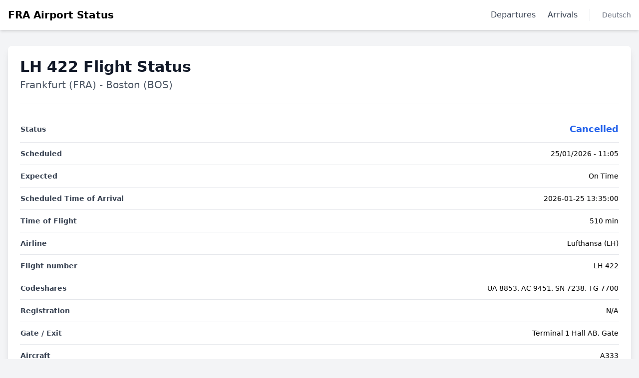

--- FILE ---
content_type: text/html; charset=UTF-8
request_url: https://www.fra-airport.com/en/departures/LH422-flight-status
body_size: 4354
content:

<!DOCTYPE html>
<html lang="en">
<head>
    <meta charset="UTF-8">
    <meta name="viewport" content="width=device-width, initial-scale=1.0">
    <title>Flight Status: LH 422</title>
    
    <!-- SEO Meta Tags -->
        <meta name="description" content="Live flight status for LH 422 departing from Frankfurt (FRA) to Boston. Check real-time gate, terminal, and schedule updates.">
        
    <!-- Canonical URL -->
    <link rel="canonical" href="https://www.fra-airport.com/en/departures/LH422-flight-status">

    <link href="https://www.fra-airport.com/assets/css/style.css" rel="stylesheet">
    <style>
        .gradient-bg { background: linear-gradient(135deg, #667eea 0%, #764ba2 100%); }
        .glass-effect { backdrop-filter: blur(10px); background: rgba(255, 255, 255, 0.1); }
        .card-hover { transition: all 0.3s ease; }
        .card-hover:hover { transform: translateY(-8px); box-shadow: 0 20px 40px rgba(0,0,0,0.1); }
        .weather-icon { width: 48px; height: 48px; }
        .live-indicator { animation: pulse 2s infinite; }
        @keyframes pulse {
            0%, 100% { opacity: 1; }
            50% { opacity: 0.7; }
        }
        .status-indicator {
            display: inline-block;
            width: 8px;
            height: 8px;
            border-radius: 50%;
            margin-right: 8px;
        }
        .status-operational { background-color: #10b981; }
        .status-delayed { background-color: #f59e0b; }
        .status-closed { background-color: #ef4444; }
        .terminal-map {
            background: linear-gradient(45deg, #f3f4f6, #e5e7eb);
            border: 2px solid #d1d5db;
        }
        
        /* Mobile Menu Styles */
        .mobile-menu {
            max-height: 0;
            overflow: hidden;
            transition: max-height 0.3s ease-out;
        }
        .mobile-menu.active {
            max-height: 500px;
        }
        .hamburger span {
            display: block;
            width: 25px;
            height: 3px;
            background-color: #374151;
            margin: 5px 0;
            transition: 0.3s;
        }
        .hamburger.active span:nth-child(1) {
            transform: rotate(-45deg) translate(-5px, 6px);
        }
        .hamburger.active span:nth-child(2) {
            opacity: 0;
        }
        .hamburger.active span:nth-child(3) {
            transform: rotate(45deg) translate(-5px, -6px);
        }
    </style>
    <script async src="https://pagead2.googlesyndication.com/pagead/js/adsbygoogle.js?client=ca-pub-5823605116397518" crossorigin="anonymous"></script>
    <!-- Global site tag (gtag.js) - Google Analytics -->
    <script async src="https://www.googletagmanager.com/gtag/js?id=UA-40854760-23"></script>
    <script>
      window.dataLayer = window.dataLayer || [];
      function gtag(){dataLayer.push(arguments);}
      gtag('js', new Date());
      gtag('config', 'UA-40854760-23');
    </script>
</head>
<body class="bg-gray-100">
    <header class="bg-white shadow-md">
        <nav class="max-w-7xl mx-auto px-4 py-4">
            <div class="flex justify-between items-center">
                <!-- Logo -->
                <div class="font-bold text-xl">
                    <a href="https://www.fra-airport.com/en">FRA Airport Status</a>
                </div>
                
                <!-- Desktop Menu -->
                <div class="hidden md:flex items-center space-x-6">
                    <a href="https://www.fra-airport.com/en/departures" class="text-gray-700 hover:text-blue-600">Departures</a>
                    <a href="https://www.fra-airport.com/en/arrivals" class="text-gray-700 hover:text-blue-600">Arrivals</a>
                    
                    <!-- Language Switcher -->
                    <div class="border-l pl-6">
                                                <a href="https://www.fra-airport.com/de/departures/LH422-flight-status" class="text-sm font-medium text-gray-500 hover:text-gray-800">
                            Deutsch                        </a>
                    </div>
                </div>
                
                <!-- Mobile Menu Button -->
                <button id="mobile-menu-btn" class="md:hidden hamburger" aria-label="Toggle menu">
                    <span></span>
                    <span></span>
                    <span></span>
                </button>
            </div>
            
            <!-- Mobile Menu -->
            <div id="mobile-menu" class="mobile-menu md:hidden">
                <div class="pt-4 pb-3 space-y-3">
                    <a href="https://www.fra-airport.com/en/departures" class="block px-3 py-2 text-gray-700 hover:bg-gray-100 rounded">Departures</a>
                    <a href="https://www.fra-airport.com/en/arrivals" class="block px-3 py-2 text-gray-700 hover:bg-gray-100 rounded">Arrivals</a>
                    <div class="border-t pt-3">
                        <a href="https://www.fra-airport.com/de/departures/LH422-flight-status" class="block px-3 py-2 text-sm font-medium text-gray-500 hover:bg-gray-100 rounded">
                            Deutsch                        </a>
                    </div>
                </div>
            </div>
        </nav>
    </header>
    
    <main class="max-w-7xl mx-auto py-8 px-4">
<div class="space-y-8">
    <!-- Main Flight Information Card -->
    <div class="bg-white p-6 rounded-lg shadow-lg">
        <!-- Header Section -->
        <div>
            <h1 class="text-2xl md:text-3xl font-bold text-gray-900">LH 422 Flight Status</h1>
            <h2 class="text-lg md:text-xl text-gray-600 mt-1">
                                    Frankfurt (FRA) - Boston (BOS)
                            </h2>
        </div>
        
        <!-- Details Table -->
        <div class="mt-6 border-t pt-6">
            <table class="w-full text-sm">
                <tbody>
                    <tr class="border-b"><td class="py-3 font-semibold text-gray-700">Status</td><td class="py-3 text-right font-bold text-lg text-blue-600">Cancelled</td></tr>
                    <tr class="border-b"><td class="py-3 font-semibold text-gray-700">Scheduled</td><td class="py-3 text-right">25/01/2026 - 11:05</td></tr>
                    <tr class="border-b"><td class="py-3 font-semibold text-gray-700">Expected</td><td class="py-3 text-right">On Time</td></tr>
                    <tr class="border-b"><td class="py-3 font-semibold text-gray-700">Scheduled Time of Arrival</td><td class="py-3 text-right">2026-01-25 13:35:00</td></tr>
                    <tr class="border-b"><td class="py-3 font-semibold text-gray-700">Time of Flight</td><td class="py-3 text-right">510 min</td></tr>
                    <tr class="border-b"><td class="py-3 font-semibold text-gray-700">Airline</td><td class="py-3 text-right">Lufthansa (LH)</td></tr>
                    <tr class="border-b"><td class="py-3 font-semibold text-gray-700">Flight number</td><td class="py-3 text-right">LH 422</td></tr>
                                        <tr class="border-b"><td class="py-3 font-semibold text-gray-700">Codeshares</td><td class="py-3 text-right">UA 8853, AC 9451, SN 7238, TG 7700</td></tr>
                                        <tr class="border-b"><td class="py-3 font-semibold text-gray-700">Registration</td><td class="py-3 text-right">N/A</td></tr>
                    <tr class="border-b"><td class="py-3 font-semibold text-gray-700">Gate / Exit</td><td class="py-3 text-right">Terminal 1 Hall AB, Gate</td></tr>
                    
                    <!-- NEW DYNAMIC ROW -->
                                        
                    <tr><td class="py-3 font-semibold text-gray-700">Aircraft</td><td class="py-3 text-right">A333</td></tr>
                </tbody>
            </table>
        </div>
    </div>

    <!-- Performance Summary Card -->
    <div class="bg-white p-6 rounded-lg shadow-lg">
        <h2 class="text-2xl font-bold mb-4">Flight Performance</h2>
                    <div class="grid grid-cols-1 sm:grid-cols-2 gap-4">
                <div class="text-center p-4 bg-gray-50 rounded-lg">
                    <div class="text-4xl font-bold text-green-600">67%</div>
                    <div class="text-sm text-gray-500">On-Time Record</div>
                </div>
                <div class="text-center p-4 bg-gray-50 rounded-lg">
                    <div class="text-4xl font-bold text-orange-500">58 min</div>
                    <div class="text-sm text-gray-500">Average Delay</div>
                </div>
            </div>
            <p class="text-xs text-center text-gray-400 mt-4">Based on the last 89 flights.</p>
            </div>

    <!-- Historical Data Table -->
    <div class="bg-white rounded-lg shadow-lg overflow-hidden">
        <div class="p-6">
             <h2 class="text-2xl font-bold">Historical and Punctuality for Flight LH 422</h2>
        </div>
        <table class="w-full">
            <thead class="bg-gray-50">
                <tr>
                    <th class="px-6 py-3 text-left text-xs font-medium text-gray-500 uppercase tracking-wider">Date</th>
                    <th class="px-6 py-3 text-left text-xs font-medium text-gray-500 uppercase tracking-wider">Flight</th>
                    <th class="px-6 py-3 text-left text-xs font-medium text-gray-500 uppercase tracking-wider">Destination</th>
                    <th class="px-6 py-3 text-left text-xs font-medium text-gray-500 uppercase tracking-wider">Status</th>
                    <th class="px-6 py-3 text-left text-xs font-medium text-gray-500 uppercase tracking-wider">Punctuality</th>
                </tr>
            </thead>
            <tbody class="divide-y divide-gray-200">
                                                        <tr>
                        <td class="px-6 py-4 whitespace-nowrap">11/10/2026</td>
                        <td class="px-6 py-4 whitespace-nowrap">LH 422</td>
                        <td class="px-6 py-4 whitespace-nowrap">Boston</td>
                        <td class="px-6 py-4 whitespace-nowrap">Cancelled</td>
                        <td class="px-6 py-4 whitespace-nowrap font-semibold"><span class="text-gray-500">N/A</span></td>
                    </tr>
                                        <tr>
                        <td class="px-6 py-4 whitespace-nowrap">15/05/2026</td>
                        <td class="px-6 py-4 whitespace-nowrap">LH 422</td>
                        <td class="px-6 py-4 whitespace-nowrap">Boston</td>
                        <td class="px-6 py-4 whitespace-nowrap">Cancelled</td>
                        <td class="px-6 py-4 whitespace-nowrap font-semibold"><span class="text-gray-500">N/A</span></td>
                    </tr>
                                        <tr>
                        <td class="px-6 py-4 whitespace-nowrap">25/01/2026</td>
                        <td class="px-6 py-4 whitespace-nowrap">LH 422</td>
                        <td class="px-6 py-4 whitespace-nowrap">Boston</td>
                        <td class="px-6 py-4 whitespace-nowrap">Cancelled</td>
                        <td class="px-6 py-4 whitespace-nowrap font-semibold"><span class="text-gray-500">N/A</span></td>
                    </tr>
                                        <tr>
                        <td class="px-6 py-4 whitespace-nowrap">24/01/2026</td>
                        <td class="px-6 py-4 whitespace-nowrap">LH 422</td>
                        <td class="px-6 py-4 whitespace-nowrap">Boston</td>
                        <td class="px-6 py-4 whitespace-nowrap">Cancelled</td>
                        <td class="px-6 py-4 whitespace-nowrap font-semibold"><span class="text-red-600">Delayed 55 min</span></td>
                    </tr>
                                        <tr>
                        <td class="px-6 py-4 whitespace-nowrap">23/01/2026</td>
                        <td class="px-6 py-4 whitespace-nowrap">LH 422</td>
                        <td class="px-6 py-4 whitespace-nowrap">Boston</td>
                        <td class="px-6 py-4 whitespace-nowrap">Cancelled</td>
                        <td class="px-6 py-4 whitespace-nowrap font-semibold"><span class="text-green-600">On Time</span></td>
                    </tr>
                                        <tr>
                        <td class="px-6 py-4 whitespace-nowrap">22/01/2026</td>
                        <td class="px-6 py-4 whitespace-nowrap">LH 422</td>
                        <td class="px-6 py-4 whitespace-nowrap">Boston</td>
                        <td class="px-6 py-4 whitespace-nowrap">Cancelled</td>
                        <td class="px-6 py-4 whitespace-nowrap font-semibold"><span class="text-green-600">On Time</span></td>
                    </tr>
                                        <tr>
                        <td class="px-6 py-4 whitespace-nowrap">21/01/2026</td>
                        <td class="px-6 py-4 whitespace-nowrap">LH 422</td>
                        <td class="px-6 py-4 whitespace-nowrap">Boston</td>
                        <td class="px-6 py-4 whitespace-nowrap">Cancelled</td>
                        <td class="px-6 py-4 whitespace-nowrap font-semibold"><span class="text-red-600">Delayed 205 min</span></td>
                    </tr>
                                        <tr>
                        <td class="px-6 py-4 whitespace-nowrap">20/01/2026</td>
                        <td class="px-6 py-4 whitespace-nowrap">LH 422</td>
                        <td class="px-6 py-4 whitespace-nowrap">Boston</td>
                        <td class="px-6 py-4 whitespace-nowrap">Cancelled</td>
                        <td class="px-6 py-4 whitespace-nowrap font-semibold"><span class="text-green-600">On Time</span></td>
                    </tr>
                                        <tr>
                        <td class="px-6 py-4 whitespace-nowrap">18/01/2026</td>
                        <td class="px-6 py-4 whitespace-nowrap">LH 422</td>
                        <td class="px-6 py-4 whitespace-nowrap">Boston</td>
                        <td class="px-6 py-4 whitespace-nowrap">Cancelled</td>
                        <td class="px-6 py-4 whitespace-nowrap font-semibold"><span class="text-green-600">On Time</span></td>
                    </tr>
                                        <tr>
                        <td class="px-6 py-4 whitespace-nowrap">17/01/2026</td>
                        <td class="px-6 py-4 whitespace-nowrap">LH 422</td>
                        <td class="px-6 py-4 whitespace-nowrap">Boston</td>
                        <td class="px-6 py-4 whitespace-nowrap">Cancelled</td>
                        <td class="px-6 py-4 whitespace-nowrap font-semibold"><span class="text-green-600">On Time</span></td>
                    </tr>
                                        <tr>
                        <td class="px-6 py-4 whitespace-nowrap">16/01/2026</td>
                        <td class="px-6 py-4 whitespace-nowrap">LH 422</td>
                        <td class="px-6 py-4 whitespace-nowrap">Boston</td>
                        <td class="px-6 py-4 whitespace-nowrap">Cancelled</td>
                        <td class="px-6 py-4 whitespace-nowrap font-semibold"><span class="text-red-600">Delayed 20 min</span></td>
                    </tr>
                                        <tr>
                        <td class="px-6 py-4 whitespace-nowrap">15/01/2026</td>
                        <td class="px-6 py-4 whitespace-nowrap">LH 422</td>
                        <td class="px-6 py-4 whitespace-nowrap">Boston</td>
                        <td class="px-6 py-4 whitespace-nowrap">Cancelled</td>
                        <td class="px-6 py-4 whitespace-nowrap font-semibold"><span class="text-green-600">On Time</span></td>
                    </tr>
                                        <tr>
                        <td class="px-6 py-4 whitespace-nowrap">14/01/2026</td>
                        <td class="px-6 py-4 whitespace-nowrap">LH 422</td>
                        <td class="px-6 py-4 whitespace-nowrap">Boston</td>
                        <td class="px-6 py-4 whitespace-nowrap">Cancelled</td>
                        <td class="px-6 py-4 whitespace-nowrap font-semibold"><span class="text-red-600">Delayed 45 min</span></td>
                    </tr>
                                        <tr>
                        <td class="px-6 py-4 whitespace-nowrap">13/01/2026</td>
                        <td class="px-6 py-4 whitespace-nowrap">LH 422</td>
                        <td class="px-6 py-4 whitespace-nowrap">Boston</td>
                        <td class="px-6 py-4 whitespace-nowrap">Cancelled</td>
                        <td class="px-6 py-4 whitespace-nowrap font-semibold"><span class="text-red-600">Delayed 20 min</span></td>
                    </tr>
                                        <tr>
                        <td class="px-6 py-4 whitespace-nowrap">11/01/2026</td>
                        <td class="px-6 py-4 whitespace-nowrap">LH 422</td>
                        <td class="px-6 py-4 whitespace-nowrap">Boston</td>
                        <td class="px-6 py-4 whitespace-nowrap">Cancelled</td>
                        <td class="px-6 py-4 whitespace-nowrap font-semibold"><span class="text-green-600">On Time</span></td>
                    </tr>
                                        <tr>
                        <td class="px-6 py-4 whitespace-nowrap">10/01/2026</td>
                        <td class="px-6 py-4 whitespace-nowrap">LH 422</td>
                        <td class="px-6 py-4 whitespace-nowrap">Boston</td>
                        <td class="px-6 py-4 whitespace-nowrap">Cancelled</td>
                        <td class="px-6 py-4 whitespace-nowrap font-semibold"><span class="text-red-600">Delayed 40 min</span></td>
                    </tr>
                                        <tr>
                        <td class="px-6 py-4 whitespace-nowrap">09/01/2026</td>
                        <td class="px-6 py-4 whitespace-nowrap">LH 422</td>
                        <td class="px-6 py-4 whitespace-nowrap">Boston</td>
                        <td class="px-6 py-4 whitespace-nowrap">Cancelled</td>
                        <td class="px-6 py-4 whitespace-nowrap font-semibold"><span class="text-green-600">On Time</span></td>
                    </tr>
                                        <tr>
                        <td class="px-6 py-4 whitespace-nowrap">08/01/2026</td>
                        <td class="px-6 py-4 whitespace-nowrap">LH 422</td>
                        <td class="px-6 py-4 whitespace-nowrap">Boston</td>
                        <td class="px-6 py-4 whitespace-nowrap">Cancelled</td>
                        <td class="px-6 py-4 whitespace-nowrap font-semibold"><span class="text-red-600">Delayed 65 min</span></td>
                    </tr>
                                        <tr>
                        <td class="px-6 py-4 whitespace-nowrap">07/01/2026</td>
                        <td class="px-6 py-4 whitespace-nowrap">LH 422</td>
                        <td class="px-6 py-4 whitespace-nowrap">Boston</td>
                        <td class="px-6 py-4 whitespace-nowrap">Cancelled</td>
                        <td class="px-6 py-4 whitespace-nowrap font-semibold"><span class="text-green-600">On Time</span></td>
                    </tr>
                                        <tr>
                        <td class="px-6 py-4 whitespace-nowrap">06/01/2026</td>
                        <td class="px-6 py-4 whitespace-nowrap">LH 422</td>
                        <td class="px-6 py-4 whitespace-nowrap">Boston</td>
                        <td class="px-6 py-4 whitespace-nowrap">Cancelled</td>
                        <td class="px-6 py-4 whitespace-nowrap font-semibold"><span class="text-red-600">Delayed 20 min</span></td>
                    </tr>
                                        <tr>
                        <td class="px-6 py-4 whitespace-nowrap">05/01/2026</td>
                        <td class="px-6 py-4 whitespace-nowrap">LH 422</td>
                        <td class="px-6 py-4 whitespace-nowrap">Boston</td>
                        <td class="px-6 py-4 whitespace-nowrap">Cancelled</td>
                        <td class="px-6 py-4 whitespace-nowrap font-semibold"><span class="text-green-600">On Time</span></td>
                    </tr>
                                        <tr>
                        <td class="px-6 py-4 whitespace-nowrap">04/01/2026</td>
                        <td class="px-6 py-4 whitespace-nowrap">LH 422</td>
                        <td class="px-6 py-4 whitespace-nowrap">Boston</td>
                        <td class="px-6 py-4 whitespace-nowrap">Cancelled</td>
                        <td class="px-6 py-4 whitespace-nowrap font-semibold"><span class="text-red-600">Delayed 20 min</span></td>
                    </tr>
                                        <tr>
                        <td class="px-6 py-4 whitespace-nowrap">03/01/2026</td>
                        <td class="px-6 py-4 whitespace-nowrap">LH 422</td>
                        <td class="px-6 py-4 whitespace-nowrap">Boston</td>
                        <td class="px-6 py-4 whitespace-nowrap">Cancelled</td>
                        <td class="px-6 py-4 whitespace-nowrap font-semibold"><span class="text-red-600">Delayed 65 min</span></td>
                    </tr>
                                        <tr>
                        <td class="px-6 py-4 whitespace-nowrap">02/01/2026</td>
                        <td class="px-6 py-4 whitespace-nowrap">LH 422</td>
                        <td class="px-6 py-4 whitespace-nowrap">Boston</td>
                        <td class="px-6 py-4 whitespace-nowrap">Cancelled</td>
                        <td class="px-6 py-4 whitespace-nowrap font-semibold"><span class="text-red-600">Delayed 70 min</span></td>
                    </tr>
                                        <tr>
                        <td class="px-6 py-4 whitespace-nowrap">01/01/2026</td>
                        <td class="px-6 py-4 whitespace-nowrap">LH 422</td>
                        <td class="px-6 py-4 whitespace-nowrap">Boston</td>
                        <td class="px-6 py-4 whitespace-nowrap">Cancelled</td>
                        <td class="px-6 py-4 whitespace-nowrap font-semibold"><span class="text-green-600">On Time</span></td>
                    </tr>
                                        <tr>
                        <td class="px-6 py-4 whitespace-nowrap">31/12/2025</td>
                        <td class="px-6 py-4 whitespace-nowrap">LH 422</td>
                        <td class="px-6 py-4 whitespace-nowrap">Boston</td>
                        <td class="px-6 py-4 whitespace-nowrap">Cancelled</td>
                        <td class="px-6 py-4 whitespace-nowrap font-semibold"><span class="text-green-600">On Time</span></td>
                    </tr>
                                        <tr>
                        <td class="px-6 py-4 whitespace-nowrap">30/12/2025</td>
                        <td class="px-6 py-4 whitespace-nowrap">LH 422</td>
                        <td class="px-6 py-4 whitespace-nowrap">Boston</td>
                        <td class="px-6 py-4 whitespace-nowrap">Cancelled</td>
                        <td class="px-6 py-4 whitespace-nowrap font-semibold"><span class="text-red-600">Delayed 25 min</span></td>
                    </tr>
                                        <tr>
                        <td class="px-6 py-4 whitespace-nowrap">29/12/2025</td>
                        <td class="px-6 py-4 whitespace-nowrap">LH 422</td>
                        <td class="px-6 py-4 whitespace-nowrap">Boston</td>
                        <td class="px-6 py-4 whitespace-nowrap">Cancelled</td>
                        <td class="px-6 py-4 whitespace-nowrap font-semibold"><span class="text-red-600">Delayed 30 min</span></td>
                    </tr>
                                        <tr>
                        <td class="px-6 py-4 whitespace-nowrap">28/12/2025</td>
                        <td class="px-6 py-4 whitespace-nowrap">LH 422</td>
                        <td class="px-6 py-4 whitespace-nowrap">Boston</td>
                        <td class="px-6 py-4 whitespace-nowrap">Cancelled</td>
                        <td class="px-6 py-4 whitespace-nowrap font-semibold"><span class="text-green-600">On Time</span></td>
                    </tr>
                                        <tr>
                        <td class="px-6 py-4 whitespace-nowrap">27/12/2025</td>
                        <td class="px-6 py-4 whitespace-nowrap">LH 422</td>
                        <td class="px-6 py-4 whitespace-nowrap">Boston</td>
                        <td class="px-6 py-4 whitespace-nowrap">Cancelled</td>
                        <td class="px-6 py-4 whitespace-nowrap font-semibold"><span class="text-green-600">On Time</span></td>
                    </tr>
                                        <tr>
                        <td class="px-6 py-4 whitespace-nowrap">26/12/2025</td>
                        <td class="px-6 py-4 whitespace-nowrap">LH 422</td>
                        <td class="px-6 py-4 whitespace-nowrap">Boston</td>
                        <td class="px-6 py-4 whitespace-nowrap">Cancelled</td>
                        <td class="px-6 py-4 whitespace-nowrap font-semibold"><span class="text-green-600">On Time</span></td>
                    </tr>
                                        <tr>
                        <td class="px-6 py-4 whitespace-nowrap">24/12/2025</td>
                        <td class="px-6 py-4 whitespace-nowrap">LH 422</td>
                        <td class="px-6 py-4 whitespace-nowrap">Boston</td>
                        <td class="px-6 py-4 whitespace-nowrap">Cancelled</td>
                        <td class="px-6 py-4 whitespace-nowrap font-semibold"><span class="text-green-600">On Time</span></td>
                    </tr>
                                        <tr>
                        <td class="px-6 py-4 whitespace-nowrap">23/12/2025</td>
                        <td class="px-6 py-4 whitespace-nowrap">LH 422</td>
                        <td class="px-6 py-4 whitespace-nowrap">Boston</td>
                        <td class="px-6 py-4 whitespace-nowrap">Cancelled</td>
                        <td class="px-6 py-4 whitespace-nowrap font-semibold"><span class="text-green-600">On Time</span></td>
                    </tr>
                                        <tr>
                        <td class="px-6 py-4 whitespace-nowrap">22/12/2025</td>
                        <td class="px-6 py-4 whitespace-nowrap">LH 422</td>
                        <td class="px-6 py-4 whitespace-nowrap">Boston</td>
                        <td class="px-6 py-4 whitespace-nowrap">Cancelled</td>
                        <td class="px-6 py-4 whitespace-nowrap font-semibold"><span class="text-green-600">On Time</span></td>
                    </tr>
                                        <tr>
                        <td class="px-6 py-4 whitespace-nowrap">21/12/2025</td>
                        <td class="px-6 py-4 whitespace-nowrap">LH 422</td>
                        <td class="px-6 py-4 whitespace-nowrap">Boston</td>
                        <td class="px-6 py-4 whitespace-nowrap">Cancelled</td>
                        <td class="px-6 py-4 whitespace-nowrap font-semibold"><span class="text-gray-500">N/A</span></td>
                    </tr>
                                        <tr>
                        <td class="px-6 py-4 whitespace-nowrap">20/12/2025</td>
                        <td class="px-6 py-4 whitespace-nowrap">LH 422</td>
                        <td class="px-6 py-4 whitespace-nowrap">Boston</td>
                        <td class="px-6 py-4 whitespace-nowrap">Cancelled</td>
                        <td class="px-6 py-4 whitespace-nowrap font-semibold"><span class="text-red-600">Delayed 35 min</span></td>
                    </tr>
                                        <tr>
                        <td class="px-6 py-4 whitespace-nowrap">19/12/2025</td>
                        <td class="px-6 py-4 whitespace-nowrap">LH 422</td>
                        <td class="px-6 py-4 whitespace-nowrap">Boston</td>
                        <td class="px-6 py-4 whitespace-nowrap">Cancelled</td>
                        <td class="px-6 py-4 whitespace-nowrap font-semibold"><span class="text-green-600">On Time</span></td>
                    </tr>
                                        <tr>
                        <td class="px-6 py-4 whitespace-nowrap">18/12/2025</td>
                        <td class="px-6 py-4 whitespace-nowrap">LH 422</td>
                        <td class="px-6 py-4 whitespace-nowrap">Boston</td>
                        <td class="px-6 py-4 whitespace-nowrap">Cancelled</td>
                        <td class="px-6 py-4 whitespace-nowrap font-semibold"><span class="text-green-600">On Time</span></td>
                    </tr>
                                        <tr>
                        <td class="px-6 py-4 whitespace-nowrap">17/12/2025</td>
                        <td class="px-6 py-4 whitespace-nowrap">LH 422</td>
                        <td class="px-6 py-4 whitespace-nowrap">Boston</td>
                        <td class="px-6 py-4 whitespace-nowrap">Cancelled</td>
                        <td class="px-6 py-4 whitespace-nowrap font-semibold"><span class="text-green-600">On Time</span></td>
                    </tr>
                                        <tr>
                        <td class="px-6 py-4 whitespace-nowrap">16/12/2025</td>
                        <td class="px-6 py-4 whitespace-nowrap">LH 422</td>
                        <td class="px-6 py-4 whitespace-nowrap">Boston</td>
                        <td class="px-6 py-4 whitespace-nowrap">Cancelled</td>
                        <td class="px-6 py-4 whitespace-nowrap font-semibold"><span class="text-green-600">On Time</span></td>
                    </tr>
                                        <tr>
                        <td class="px-6 py-4 whitespace-nowrap">15/12/2025</td>
                        <td class="px-6 py-4 whitespace-nowrap">LH 422</td>
                        <td class="px-6 py-4 whitespace-nowrap">Boston</td>
                        <td class="px-6 py-4 whitespace-nowrap">Cancelled</td>
                        <td class="px-6 py-4 whitespace-nowrap font-semibold"><span class="text-red-600">Delayed 30 min</span></td>
                    </tr>
                                        <tr>
                        <td class="px-6 py-4 whitespace-nowrap">14/12/2025</td>
                        <td class="px-6 py-4 whitespace-nowrap">LH 422</td>
                        <td class="px-6 py-4 whitespace-nowrap">Boston</td>
                        <td class="px-6 py-4 whitespace-nowrap">Cancelled</td>
                        <td class="px-6 py-4 whitespace-nowrap font-semibold"><span class="text-green-600">On Time</span></td>
                    </tr>
                                        <tr>
                        <td class="px-6 py-4 whitespace-nowrap">13/12/2025</td>
                        <td class="px-6 py-4 whitespace-nowrap">LH 422</td>
                        <td class="px-6 py-4 whitespace-nowrap">Boston</td>
                        <td class="px-6 py-4 whitespace-nowrap">Cancelled</td>
                        <td class="px-6 py-4 whitespace-nowrap font-semibold"><span class="text-red-600">Delayed 95 min</span></td>
                    </tr>
                                        <tr>
                        <td class="px-6 py-4 whitespace-nowrap">12/12/2025</td>
                        <td class="px-6 py-4 whitespace-nowrap">LH 422</td>
                        <td class="px-6 py-4 whitespace-nowrap">Boston</td>
                        <td class="px-6 py-4 whitespace-nowrap">Cancelled</td>
                        <td class="px-6 py-4 whitespace-nowrap font-semibold"><span class="text-green-600">On Time</span></td>
                    </tr>
                                        <tr>
                        <td class="px-6 py-4 whitespace-nowrap">11/12/2025</td>
                        <td class="px-6 py-4 whitespace-nowrap">LH 422</td>
                        <td class="px-6 py-4 whitespace-nowrap">Boston</td>
                        <td class="px-6 py-4 whitespace-nowrap">Cancelled</td>
                        <td class="px-6 py-4 whitespace-nowrap font-semibold"><span class="text-green-600">On Time</span></td>
                    </tr>
                                        <tr>
                        <td class="px-6 py-4 whitespace-nowrap">10/12/2025</td>
                        <td class="px-6 py-4 whitespace-nowrap">LH 422</td>
                        <td class="px-6 py-4 whitespace-nowrap">Boston</td>
                        <td class="px-6 py-4 whitespace-nowrap">Cancelled</td>
                        <td class="px-6 py-4 whitespace-nowrap font-semibold"><span class="text-green-600">On Time</span></td>
                    </tr>
                                        <tr>
                        <td class="px-6 py-4 whitespace-nowrap">09/12/2025</td>
                        <td class="px-6 py-4 whitespace-nowrap">LH 422</td>
                        <td class="px-6 py-4 whitespace-nowrap">Boston</td>
                        <td class="px-6 py-4 whitespace-nowrap">Cancelled</td>
                        <td class="px-6 py-4 whitespace-nowrap font-semibold"><span class="text-green-600">On Time</span></td>
                    </tr>
                                        <tr>
                        <td class="px-6 py-4 whitespace-nowrap">08/12/2025</td>
                        <td class="px-6 py-4 whitespace-nowrap">LH 422</td>
                        <td class="px-6 py-4 whitespace-nowrap">Boston</td>
                        <td class="px-6 py-4 whitespace-nowrap">Cancelled</td>
                        <td class="px-6 py-4 whitespace-nowrap font-semibold"><span class="text-green-600">On Time</span></td>
                    </tr>
                                        <tr>
                        <td class="px-6 py-4 whitespace-nowrap">07/12/2025</td>
                        <td class="px-6 py-4 whitespace-nowrap">LH 422</td>
                        <td class="px-6 py-4 whitespace-nowrap">Boston</td>
                        <td class="px-6 py-4 whitespace-nowrap">Cancelled</td>
                        <td class="px-6 py-4 whitespace-nowrap font-semibold"><span class="text-green-600">On Time</span></td>
                    </tr>
                                        <tr>
                        <td class="px-6 py-4 whitespace-nowrap">06/12/2025</td>
                        <td class="px-6 py-4 whitespace-nowrap">LH 422</td>
                        <td class="px-6 py-4 whitespace-nowrap">Boston</td>
                        <td class="px-6 py-4 whitespace-nowrap">Cancelled</td>
                        <td class="px-6 py-4 whitespace-nowrap font-semibold"><span class="text-red-600">Delayed 25 min</span></td>
                    </tr>
                                        <tr>
                        <td class="px-6 py-4 whitespace-nowrap">05/12/2025</td>
                        <td class="px-6 py-4 whitespace-nowrap">LH 422</td>
                        <td class="px-6 py-4 whitespace-nowrap">Boston</td>
                        <td class="px-6 py-4 whitespace-nowrap">Cancelled</td>
                        <td class="px-6 py-4 whitespace-nowrap font-semibold"><span class="text-green-600">On Time</span></td>
                    </tr>
                                        <tr>
                        <td class="px-6 py-4 whitespace-nowrap">04/12/2025</td>
                        <td class="px-6 py-4 whitespace-nowrap">LH 422</td>
                        <td class="px-6 py-4 whitespace-nowrap">Boston</td>
                        <td class="px-6 py-4 whitespace-nowrap">Cancelled</td>
                        <td class="px-6 py-4 whitespace-nowrap font-semibold"><span class="text-green-600">On Time</span></td>
                    </tr>
                                        <tr>
                        <td class="px-6 py-4 whitespace-nowrap">03/12/2025</td>
                        <td class="px-6 py-4 whitespace-nowrap">LH 422</td>
                        <td class="px-6 py-4 whitespace-nowrap">Boston</td>
                        <td class="px-6 py-4 whitespace-nowrap">Cancelled</td>
                        <td class="px-6 py-4 whitespace-nowrap font-semibold"><span class="text-red-600">Delayed 160 min</span></td>
                    </tr>
                                        <tr>
                        <td class="px-6 py-4 whitespace-nowrap">02/12/2025</td>
                        <td class="px-6 py-4 whitespace-nowrap">LH 422</td>
                        <td class="px-6 py-4 whitespace-nowrap">Boston</td>
                        <td class="px-6 py-4 whitespace-nowrap">Cancelled</td>
                        <td class="px-6 py-4 whitespace-nowrap font-semibold"><span class="text-green-600">On Time</span></td>
                    </tr>
                                        <tr>
                        <td class="px-6 py-4 whitespace-nowrap">01/12/2025</td>
                        <td class="px-6 py-4 whitespace-nowrap">LH 422</td>
                        <td class="px-6 py-4 whitespace-nowrap">Boston</td>
                        <td class="px-6 py-4 whitespace-nowrap">Cancelled</td>
                        <td class="px-6 py-4 whitespace-nowrap font-semibold"><span class="text-red-600">Delayed 30 min</span></td>
                    </tr>
                                        <tr>
                        <td class="px-6 py-4 whitespace-nowrap">30/11/2025</td>
                        <td class="px-6 py-4 whitespace-nowrap">LH 422</td>
                        <td class="px-6 py-4 whitespace-nowrap">Boston</td>
                        <td class="px-6 py-4 whitespace-nowrap">Cancelled</td>
                        <td class="px-6 py-4 whitespace-nowrap font-semibold"><span class="text-red-600">Delayed 55 min</span></td>
                    </tr>
                                        <tr>
                        <td class="px-6 py-4 whitespace-nowrap">29/11/2025</td>
                        <td class="px-6 py-4 whitespace-nowrap">LH 422</td>
                        <td class="px-6 py-4 whitespace-nowrap">Boston</td>
                        <td class="px-6 py-4 whitespace-nowrap">Cancelled</td>
                        <td class="px-6 py-4 whitespace-nowrap font-semibold"><span class="text-green-600">On Time</span></td>
                    </tr>
                                        <tr>
                        <td class="px-6 py-4 whitespace-nowrap">28/11/2025</td>
                        <td class="px-6 py-4 whitespace-nowrap">LH 422</td>
                        <td class="px-6 py-4 whitespace-nowrap">Boston</td>
                        <td class="px-6 py-4 whitespace-nowrap">Cancelled</td>
                        <td class="px-6 py-4 whitespace-nowrap font-semibold"><span class="text-green-600">On Time</span></td>
                    </tr>
                                        <tr>
                        <td class="px-6 py-4 whitespace-nowrap">26/11/2025</td>
                        <td class="px-6 py-4 whitespace-nowrap">LH 422</td>
                        <td class="px-6 py-4 whitespace-nowrap">Boston</td>
                        <td class="px-6 py-4 whitespace-nowrap">Cancelled</td>
                        <td class="px-6 py-4 whitespace-nowrap font-semibold"><span class="text-green-600">On Time</span></td>
                    </tr>
                                        <tr>
                        <td class="px-6 py-4 whitespace-nowrap">25/11/2025</td>
                        <td class="px-6 py-4 whitespace-nowrap">LH 422</td>
                        <td class="px-6 py-4 whitespace-nowrap">Boston</td>
                        <td class="px-6 py-4 whitespace-nowrap">Cancelled</td>
                        <td class="px-6 py-4 whitespace-nowrap font-semibold"><span class="text-green-600">On Time</span></td>
                    </tr>
                                        <tr>
                        <td class="px-6 py-4 whitespace-nowrap">24/11/2025</td>
                        <td class="px-6 py-4 whitespace-nowrap">LH 422</td>
                        <td class="px-6 py-4 whitespace-nowrap">Boston</td>
                        <td class="px-6 py-4 whitespace-nowrap">Cancelled</td>
                        <td class="px-6 py-4 whitespace-nowrap font-semibold"><span class="text-red-600">Delayed 55 min</span></td>
                    </tr>
                                        <tr>
                        <td class="px-6 py-4 whitespace-nowrap">23/11/2025</td>
                        <td class="px-6 py-4 whitespace-nowrap">LH 422</td>
                        <td class="px-6 py-4 whitespace-nowrap">Boston</td>
                        <td class="px-6 py-4 whitespace-nowrap">Cancelled</td>
                        <td class="px-6 py-4 whitespace-nowrap font-semibold"><span class="text-red-600">Delayed 105 min</span></td>
                    </tr>
                                        <tr>
                        <td class="px-6 py-4 whitespace-nowrap">22/11/2025</td>
                        <td class="px-6 py-4 whitespace-nowrap">LH 422</td>
                        <td class="px-6 py-4 whitespace-nowrap">Boston</td>
                        <td class="px-6 py-4 whitespace-nowrap">Cancelled</td>
                        <td class="px-6 py-4 whitespace-nowrap font-semibold"><span class="text-red-600">Delayed 125 min</span></td>
                    </tr>
                                        <tr>
                        <td class="px-6 py-4 whitespace-nowrap">21/11/2025</td>
                        <td class="px-6 py-4 whitespace-nowrap">LH 422</td>
                        <td class="px-6 py-4 whitespace-nowrap">Boston</td>
                        <td class="px-6 py-4 whitespace-nowrap">Cancelled</td>
                        <td class="px-6 py-4 whitespace-nowrap font-semibold"><span class="text-red-600">Delayed 30 min</span></td>
                    </tr>
                                        <tr>
                        <td class="px-6 py-4 whitespace-nowrap">20/11/2025</td>
                        <td class="px-6 py-4 whitespace-nowrap">LH 422</td>
                        <td class="px-6 py-4 whitespace-nowrap">Boston</td>
                        <td class="px-6 py-4 whitespace-nowrap">Cancelled</td>
                        <td class="px-6 py-4 whitespace-nowrap font-semibold"><span class="text-green-600">On Time</span></td>
                    </tr>
                                        <tr>
                        <td class="px-6 py-4 whitespace-nowrap">19/11/2025</td>
                        <td class="px-6 py-4 whitespace-nowrap">LH 422</td>
                        <td class="px-6 py-4 whitespace-nowrap">Boston</td>
                        <td class="px-6 py-4 whitespace-nowrap">Cancelled</td>
                        <td class="px-6 py-4 whitespace-nowrap font-semibold"><span class="text-green-600">On Time</span></td>
                    </tr>
                                        <tr>
                        <td class="px-6 py-4 whitespace-nowrap">18/11/2025</td>
                        <td class="px-6 py-4 whitespace-nowrap">LH 422</td>
                        <td class="px-6 py-4 whitespace-nowrap">Boston</td>
                        <td class="px-6 py-4 whitespace-nowrap">Cancelled</td>
                        <td class="px-6 py-4 whitespace-nowrap font-semibold"><span class="text-green-600">On Time</span></td>
                    </tr>
                                        <tr>
                        <td class="px-6 py-4 whitespace-nowrap">17/11/2025</td>
                        <td class="px-6 py-4 whitespace-nowrap">LH 422</td>
                        <td class="px-6 py-4 whitespace-nowrap">Boston</td>
                        <td class="px-6 py-4 whitespace-nowrap">Cancelled</td>
                        <td class="px-6 py-4 whitespace-nowrap font-semibold"><span class="text-green-600">On Time</span></td>
                    </tr>
                                        <tr>
                        <td class="px-6 py-4 whitespace-nowrap">16/11/2025</td>
                        <td class="px-6 py-4 whitespace-nowrap">LH 422</td>
                        <td class="px-6 py-4 whitespace-nowrap">Boston</td>
                        <td class="px-6 py-4 whitespace-nowrap">Cancelled</td>
                        <td class="px-6 py-4 whitespace-nowrap font-semibold"><span class="text-green-600">On Time</span></td>
                    </tr>
                                        <tr>
                        <td class="px-6 py-4 whitespace-nowrap">15/11/2025</td>
                        <td class="px-6 py-4 whitespace-nowrap">LH 422</td>
                        <td class="px-6 py-4 whitespace-nowrap">Boston</td>
                        <td class="px-6 py-4 whitespace-nowrap">Cancelled</td>
                        <td class="px-6 py-4 whitespace-nowrap font-semibold"><span class="text-green-600">On Time</span></td>
                    </tr>
                                        <tr>
                        <td class="px-6 py-4 whitespace-nowrap">14/11/2025</td>
                        <td class="px-6 py-4 whitespace-nowrap">LH 422</td>
                        <td class="px-6 py-4 whitespace-nowrap">Boston</td>
                        <td class="px-6 py-4 whitespace-nowrap">Cancelled</td>
                        <td class="px-6 py-4 whitespace-nowrap font-semibold"><span class="text-green-600">On Time</span></td>
                    </tr>
                                        <tr>
                        <td class="px-6 py-4 whitespace-nowrap">13/11/2025</td>
                        <td class="px-6 py-4 whitespace-nowrap">LH 422</td>
                        <td class="px-6 py-4 whitespace-nowrap">Boston</td>
                        <td class="px-6 py-4 whitespace-nowrap">Cancelled</td>
                        <td class="px-6 py-4 whitespace-nowrap font-semibold"><span class="text-green-600">On Time</span></td>
                    </tr>
                                        <tr>
                        <td class="px-6 py-4 whitespace-nowrap">12/11/2025</td>
                        <td class="px-6 py-4 whitespace-nowrap">LH 422</td>
                        <td class="px-6 py-4 whitespace-nowrap">Boston</td>
                        <td class="px-6 py-4 whitespace-nowrap">Cancelled</td>
                        <td class="px-6 py-4 whitespace-nowrap font-semibold"><span class="text-green-600">On Time</span></td>
                    </tr>
                                        <tr>
                        <td class="px-6 py-4 whitespace-nowrap">11/11/2025</td>
                        <td class="px-6 py-4 whitespace-nowrap">LH 422</td>
                        <td class="px-6 py-4 whitespace-nowrap">Boston</td>
                        <td class="px-6 py-4 whitespace-nowrap">Cancelled</td>
                        <td class="px-6 py-4 whitespace-nowrap font-semibold"><span class="text-green-600">On Time</span></td>
                    </tr>
                                        <tr>
                        <td class="px-6 py-4 whitespace-nowrap">10/11/2025</td>
                        <td class="px-6 py-4 whitespace-nowrap">LH 422</td>
                        <td class="px-6 py-4 whitespace-nowrap">Boston</td>
                        <td class="px-6 py-4 whitespace-nowrap">Cancelled</td>
                        <td class="px-6 py-4 whitespace-nowrap font-semibold"><span class="text-green-600">On Time</span></td>
                    </tr>
                                        <tr>
                        <td class="px-6 py-4 whitespace-nowrap">09/11/2025</td>
                        <td class="px-6 py-4 whitespace-nowrap">LH 422</td>
                        <td class="px-6 py-4 whitespace-nowrap">Boston</td>
                        <td class="px-6 py-4 whitespace-nowrap">Cancelled</td>
                        <td class="px-6 py-4 whitespace-nowrap font-semibold"><span class="text-green-600">On Time</span></td>
                    </tr>
                                        <tr>
                        <td class="px-6 py-4 whitespace-nowrap">08/11/2025</td>
                        <td class="px-6 py-4 whitespace-nowrap">LH 422</td>
                        <td class="px-6 py-4 whitespace-nowrap">Boston</td>
                        <td class="px-6 py-4 whitespace-nowrap">Cancelled</td>
                        <td class="px-6 py-4 whitespace-nowrap font-semibold"><span class="text-green-600">On Time</span></td>
                    </tr>
                                        <tr>
                        <td class="px-6 py-4 whitespace-nowrap">07/11/2025</td>
                        <td class="px-6 py-4 whitespace-nowrap">LH 422</td>
                        <td class="px-6 py-4 whitespace-nowrap">Boston</td>
                        <td class="px-6 py-4 whitespace-nowrap">Cancelled</td>
                        <td class="px-6 py-4 whitespace-nowrap font-semibold"><span class="text-green-600">On Time</span></td>
                    </tr>
                                        <tr>
                        <td class="px-6 py-4 whitespace-nowrap">06/11/2025</td>
                        <td class="px-6 py-4 whitespace-nowrap">LH 422</td>
                        <td class="px-6 py-4 whitespace-nowrap">Boston</td>
                        <td class="px-6 py-4 whitespace-nowrap">Cancelled</td>
                        <td class="px-6 py-4 whitespace-nowrap font-semibold"><span class="text-green-600">On Time</span></td>
                    </tr>
                                        <tr>
                        <td class="px-6 py-4 whitespace-nowrap">05/11/2025</td>
                        <td class="px-6 py-4 whitespace-nowrap">LH 422</td>
                        <td class="px-6 py-4 whitespace-nowrap">Boston</td>
                        <td class="px-6 py-4 whitespace-nowrap">Cancelled</td>
                        <td class="px-6 py-4 whitespace-nowrap font-semibold"><span class="text-green-600">On Time</span></td>
                    </tr>
                                        <tr>
                        <td class="px-6 py-4 whitespace-nowrap">04/11/2025</td>
                        <td class="px-6 py-4 whitespace-nowrap">LH 422</td>
                        <td class="px-6 py-4 whitespace-nowrap">Boston</td>
                        <td class="px-6 py-4 whitespace-nowrap">Cancelled</td>
                        <td class="px-6 py-4 whitespace-nowrap font-semibold"><span class="text-green-600">On Time</span></td>
                    </tr>
                                        <tr>
                        <td class="px-6 py-4 whitespace-nowrap">03/11/2025</td>
                        <td class="px-6 py-4 whitespace-nowrap">LH 422</td>
                        <td class="px-6 py-4 whitespace-nowrap">Boston</td>
                        <td class="px-6 py-4 whitespace-nowrap">Cancelled</td>
                        <td class="px-6 py-4 whitespace-nowrap font-semibold"><span class="text-green-600">On Time</span></td>
                    </tr>
                                        <tr>
                        <td class="px-6 py-4 whitespace-nowrap">02/11/2025</td>
                        <td class="px-6 py-4 whitespace-nowrap">LH 422</td>
                        <td class="px-6 py-4 whitespace-nowrap">Boston</td>
                        <td class="px-6 py-4 whitespace-nowrap">Cancelled</td>
                        <td class="px-6 py-4 whitespace-nowrap font-semibold"><span class="text-green-600">On Time</span></td>
                    </tr>
                                        <tr>
                        <td class="px-6 py-4 whitespace-nowrap">01/11/2025</td>
                        <td class="px-6 py-4 whitespace-nowrap">LH 422</td>
                        <td class="px-6 py-4 whitespace-nowrap">Boston</td>
                        <td class="px-6 py-4 whitespace-nowrap">Cancelled</td>
                        <td class="px-6 py-4 whitespace-nowrap font-semibold"><span class="text-green-600">On Time</span></td>
                    </tr>
                                        <tr>
                        <td class="px-6 py-4 whitespace-nowrap">31/10/2025</td>
                        <td class="px-6 py-4 whitespace-nowrap">LH 422</td>
                        <td class="px-6 py-4 whitespace-nowrap">Boston</td>
                        <td class="px-6 py-4 whitespace-nowrap">Cancelled</td>
                        <td class="px-6 py-4 whitespace-nowrap font-semibold"><span class="text-green-600">On Time</span></td>
                    </tr>
                                        <tr>
                        <td class="px-6 py-4 whitespace-nowrap">30/10/2025</td>
                        <td class="px-6 py-4 whitespace-nowrap">LH 422</td>
                        <td class="px-6 py-4 whitespace-nowrap">Boston</td>
                        <td class="px-6 py-4 whitespace-nowrap">Cancelled</td>
                        <td class="px-6 py-4 whitespace-nowrap font-semibold"><span class="text-green-600">On Time</span></td>
                    </tr>
                                        <tr>
                        <td class="px-6 py-4 whitespace-nowrap">29/10/2025</td>
                        <td class="px-6 py-4 whitespace-nowrap">LH 422</td>
                        <td class="px-6 py-4 whitespace-nowrap">Boston</td>
                        <td class="px-6 py-4 whitespace-nowrap">Cancelled</td>
                        <td class="px-6 py-4 whitespace-nowrap font-semibold"><span class="text-red-600">Delayed 30 min</span></td>
                    </tr>
                                        <tr>
                        <td class="px-6 py-4 whitespace-nowrap">28/10/2025</td>
                        <td class="px-6 py-4 whitespace-nowrap">LH 422</td>
                        <td class="px-6 py-4 whitespace-nowrap">Boston</td>
                        <td class="px-6 py-4 whitespace-nowrap">Cancelled</td>
                        <td class="px-6 py-4 whitespace-nowrap font-semibold"><span class="text-green-600">On Time</span></td>
                    </tr>
                                        <tr>
                        <td class="px-6 py-4 whitespace-nowrap">27/10/2025</td>
                        <td class="px-6 py-4 whitespace-nowrap">LH 422</td>
                        <td class="px-6 py-4 whitespace-nowrap">Boston</td>
                        <td class="px-6 py-4 whitespace-nowrap">Cancelled</td>
                        <td class="px-6 py-4 whitespace-nowrap font-semibold"><span class="text-green-600">On Time</span></td>
                    </tr>
                                                </tbody>
        </table>
    </div>
</div>    </main>
    <footer class="bg-gray-800 text-gray-300 mt-12 pt-12 pb-8">
        <div class="max-w-7xl mx-auto px-4">
            <div class="grid grid-cols-1 md:grid-cols-4 gap-8">
                
                <!-- Column 1: Branding & Slogan -->
                <div class="md:col-span-2">
                    <h3 class="font-bold text-xl text-white mb-2">FRA Airport Status</h3>
                    <p class="text-gray-400">Your reliable source for real-time flight status information.</p>
                </div>

                <!-- Column 2: Quick Links (FIXED) -->
                <div>
                    <h4 class="font-semibold text-lg text-white mb-4">Quick Links</h4>
                    <ul class="space-y-2">
                        <li><a href="https://www.fra-airport.com/en" class="hover:text-white">Home</a></li>
                        <li><a href="https://www.fra-airport.com/en/departures" class="hover:text-white">Departures</a></li>
                        <li><a href="https://www.fra-airport.com/en/arrivals" class="hover:text-white">Arrivals</a></li>
                    </ul>
                </div>

                <!-- Column 3: Airport Info (FIXED) -->
                <div>
                    <h4 class="font-semibold text-lg text-white mb-4">Airport Information</h4>
                    <ul class="space-y-2">
                        <li><a href="https://www.frankfurt-airport.com/" target="_blank" rel="noopener noreferrer" class="hover:text-white">Official Airport Website</a></li>
                        <li><p>Phone: +49 180 6 3724636</p></li>
                    </ul>
                </div>

            </div>

            <!-- Disclaimer Section -->
            <div class="mt-10 border-t border-gray-700 pt-6 text-sm text-gray-400">
                <h4 class="font-semibold text-gray-200 mb-2">Disclaimer</h4>
                <p>This is an unofficial website and is not affiliated with Fraport AG. All flight data is provided for informational purposes only. Always confirm flight times and details directly with your airline.</p>
            </div>

            <!-- Copyright Bar -->
            <div class="mt-8 border-t border-gray-700 pt-6 text-center">
                <p>
                    &copy; 2026 FRA Airport Status. All rights reserved.                </p>
            </div>
        </div>
    </footer>
        <script>
        // Mobile Menu Toggle
        document.addEventListener('DOMContentLoaded', function() {
            const menuBtn = document.getElementById('mobile-menu-btn');
            const mobileMenu = document.getElementById('mobile-menu');
            
            if (menuBtn && mobileMenu) {
                menuBtn.addEventListener('click', function() {
                    this.classList.toggle('active');
                    mobileMenu.classList.toggle('active');
                });
                
                // Close menu when clicking outside
                document.addEventListener('click', function(e) {
                    if (!menuBtn.contains(e.target) && !mobileMenu.contains(e.target)) {
                        menuBtn.classList.remove('active');
                        mobileMenu.classList.remove('active');
                    }
                });
            }
        });
    </script>
</body>
</html>

--- FILE ---
content_type: text/html; charset=utf-8
request_url: https://www.google.com/recaptcha/api2/aframe
body_size: 267
content:
<!DOCTYPE HTML><html><head><meta http-equiv="content-type" content="text/html; charset=UTF-8"></head><body><script nonce="uLaOsMIhqXkuudMeY_DY-Q">/** Anti-fraud and anti-abuse applications only. See google.com/recaptcha */ try{var clients={'sodar':'https://pagead2.googlesyndication.com/pagead/sodar?'};window.addEventListener("message",function(a){try{if(a.source===window.parent){var b=JSON.parse(a.data);var c=clients[b['id']];if(c){var d=document.createElement('img');d.src=c+b['params']+'&rc='+(localStorage.getItem("rc::a")?sessionStorage.getItem("rc::b"):"");window.document.body.appendChild(d);sessionStorage.setItem("rc::e",parseInt(sessionStorage.getItem("rc::e")||0)+1);localStorage.setItem("rc::h",'1769305346266');}}}catch(b){}});window.parent.postMessage("_grecaptcha_ready", "*");}catch(b){}</script></body></html>